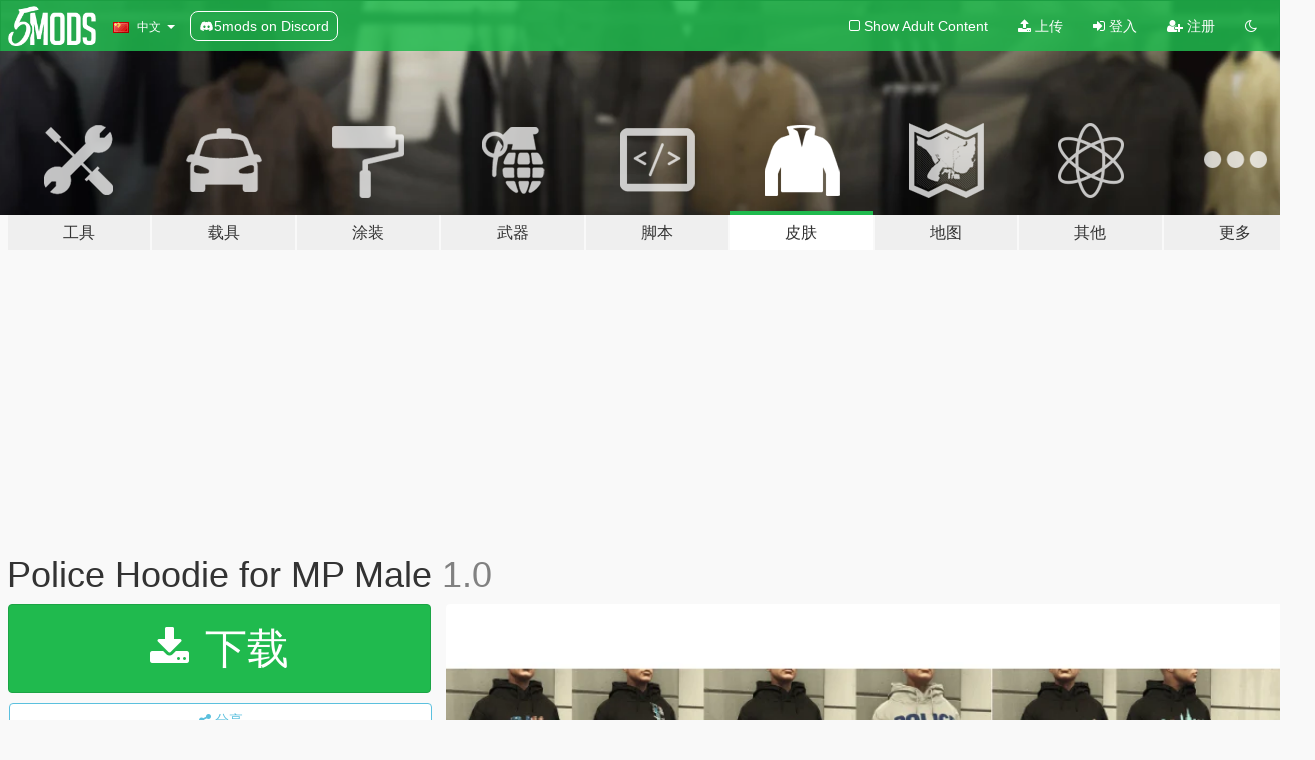

--- FILE ---
content_type: text/html; charset=utf-8
request_url: https://zh.gta5-mods.com/player/police-hoodie
body_size: 13795
content:

<!DOCTYPE html>
<html lang="zh-CN" dir="ltr">
<head>
	<title>
		Police Hoodie for MP Male - GTA5-Mods.com
	</title>

		<script
		  async
		  src="https://hb.vntsm.com/v4/live/vms/sites/gta5-mods.com/index.js"
        ></script>

        <script>
          self.__VM = self.__VM || [];
          self.__VM.push(function (admanager, scope) {
            scope.Config.buildPlacement((configBuilder) => {
              configBuilder.add("billboard");
              configBuilder.addDefaultOrUnique("mobile_mpu").setBreakPoint("mobile")
            }).display("top-ad");

            scope.Config.buildPlacement((configBuilder) => {
              configBuilder.add("leaderboard");
              configBuilder.addDefaultOrUnique("mobile_mpu").setBreakPoint("mobile")
            }).display("central-ad");

            scope.Config.buildPlacement((configBuilder) => {
              configBuilder.add("mpu");
              configBuilder.addDefaultOrUnique("mobile_mpu").setBreakPoint("mobile")
            }).display("side-ad");

            scope.Config.buildPlacement((configBuilder) => {
              configBuilder.add("leaderboard");
              configBuilder.addDefaultOrUnique("mpu").setBreakPoint({ mediaQuery: "max-width:1200px" })
            }).display("central-ad-2");

            scope.Config.buildPlacement((configBuilder) => {
              configBuilder.add("leaderboard");
              configBuilder.addDefaultOrUnique("mobile_mpu").setBreakPoint("mobile")
            }).display("bottom-ad");

            scope.Config.buildPlacement((configBuilder) => {
              configBuilder.add("desktop_takeover");
              configBuilder.addDefaultOrUnique("mobile_takeover").setBreakPoint("mobile")
            }).display("takeover-ad");

            scope.Config.get('mpu').display('download-ad-1');
          });
        </script>

	<meta charset="utf-8">
	<meta name="viewport" content="width=320, initial-scale=1.0, maximum-scale=1.0">
	<meta http-equiv="X-UA-Compatible" content="IE=edge">
	<meta name="msapplication-config" content="none">
	<meta name="theme-color" content="#20ba4e">
	<meta name="msapplication-navbutton-color" content="#20ba4e">
	<meta name="apple-mobile-web-app-capable" content="yes">
	<meta name="apple-mobile-web-app-status-bar-style" content="#20ba4e">
	<meta name="csrf-param" content="authenticity_token" />
<meta name="csrf-token" content="rUHVMa6eZR4F0qF3SOVNXaYcgJjaM8M1DwYMaseiZ3U2OmhGjkxB8+c6UOjwNO1iYzbD2+4AV/65daVnFqUHZg==" />
	    <!--suppress ALL -->

    <meta property="og:url" content="https://zh.gta5-mods.com/player/police-hoodie">
    <meta property="og:title" content="Police Hoodie for MP Male">
    <meta property="og:description" content="Fivem Ready.  https://www.gta5-mods.com/users/sixtentinayt  For SINGLEPLAYER: replace with :mp_m_freemode_01_mp_m_vinewood_jbib_015   If you want new clothes for your server, you can join my discord server. All clothes retextured. Fivem Sixtentinayt&#39;s Clothes Discord:discord.gg/Pzwum7H">
    <meta property="og:site_name" content="GTA5-Mods.com">
    <meta property="og:image" content="https://img.gta5-mods.com/q75/images/police-hoodie/962cc1-png2.png">

    <meta name="twitter:card" content="summary_large_image">
    <meta name="twitter:site" content="@5mods">
    <meta name="twitter:title" content="Police Hoodie for MP Male">
    <meta name="twitter:description" content="Fivem Ready.  https://www.gta5-mods.com/users/sixtentinayt  For SINGLEPLAYER: replace with :mp_m_freemode_01_mp_m_vinewood_jbib_015   If you want new clothes for your server, you can join my discord server. All clothes retextured. Fivem Sixtentinayt&#39;s Clothes Discord:discord.gg/Pzwum7H">
    <meta name="twitter:image" content="https://img.gta5-mods.com/q75/images/police-hoodie/962cc1-png2.png">


	<link rel="shortcut icon" type="image/x-icon" href="https://images.gta5-mods.com/icons/favicon.png">
	<link rel="stylesheet" media="screen" href="/assets/application-7e510725ebc5c55e88a9fd87c027a2aa9e20126744fbac89762e0fd54819c399.css" />
	    <link rel="alternate" hreflang="id" href="https://id.gta5-mods.com/player/police-hoodie">
    <link rel="alternate" hreflang="ms" href="https://ms.gta5-mods.com/player/police-hoodie">
    <link rel="alternate" hreflang="bg" href="https://bg.gta5-mods.com/player/police-hoodie">
    <link rel="alternate" hreflang="ca" href="https://ca.gta5-mods.com/player/police-hoodie">
    <link rel="alternate" hreflang="cs" href="https://cs.gta5-mods.com/player/police-hoodie">
    <link rel="alternate" hreflang="da" href="https://da.gta5-mods.com/player/police-hoodie">
    <link rel="alternate" hreflang="de" href="https://de.gta5-mods.com/player/police-hoodie">
    <link rel="alternate" hreflang="el" href="https://el.gta5-mods.com/player/police-hoodie">
    <link rel="alternate" hreflang="en" href="https://www.gta5-mods.com/player/police-hoodie">
    <link rel="alternate" hreflang="es" href="https://es.gta5-mods.com/player/police-hoodie">
    <link rel="alternate" hreflang="fr" href="https://fr.gta5-mods.com/player/police-hoodie">
    <link rel="alternate" hreflang="gl" href="https://gl.gta5-mods.com/player/police-hoodie">
    <link rel="alternate" hreflang="ko" href="https://ko.gta5-mods.com/player/police-hoodie">
    <link rel="alternate" hreflang="hi" href="https://hi.gta5-mods.com/player/police-hoodie">
    <link rel="alternate" hreflang="it" href="https://it.gta5-mods.com/player/police-hoodie">
    <link rel="alternate" hreflang="hu" href="https://hu.gta5-mods.com/player/police-hoodie">
    <link rel="alternate" hreflang="mk" href="https://mk.gta5-mods.com/player/police-hoodie">
    <link rel="alternate" hreflang="nl" href="https://nl.gta5-mods.com/player/police-hoodie">
    <link rel="alternate" hreflang="nb" href="https://no.gta5-mods.com/player/police-hoodie">
    <link rel="alternate" hreflang="pl" href="https://pl.gta5-mods.com/player/police-hoodie">
    <link rel="alternate" hreflang="pt-BR" href="https://pt.gta5-mods.com/player/police-hoodie">
    <link rel="alternate" hreflang="ro" href="https://ro.gta5-mods.com/player/police-hoodie">
    <link rel="alternate" hreflang="ru" href="https://ru.gta5-mods.com/player/police-hoodie">
    <link rel="alternate" hreflang="sl" href="https://sl.gta5-mods.com/player/police-hoodie">
    <link rel="alternate" hreflang="fi" href="https://fi.gta5-mods.com/player/police-hoodie">
    <link rel="alternate" hreflang="sv" href="https://sv.gta5-mods.com/player/police-hoodie">
    <link rel="alternate" hreflang="vi" href="https://vi.gta5-mods.com/player/police-hoodie">
    <link rel="alternate" hreflang="tr" href="https://tr.gta5-mods.com/player/police-hoodie">
    <link rel="alternate" hreflang="uk" href="https://uk.gta5-mods.com/player/police-hoodie">
    <link rel="alternate" hreflang="zh-CN" href="https://zh.gta5-mods.com/player/police-hoodie">

  <script src="/javascripts/ads.js"></script>

		<!-- Nexus Google Tag Manager -->
		<script nonce="true">
//<![CDATA[
				window.dataLayer = window.dataLayer || [];

						window.dataLayer.push({
								login_status: 'Guest',
								user_id: undefined,
								gta5mods_id: undefined,
						});

//]]>
</script>
		<script nonce="true">
//<![CDATA[
				(function(w,d,s,l,i){w[l]=w[l]||[];w[l].push({'gtm.start':
				new Date().getTime(),event:'gtm.js'});var f=d.getElementsByTagName(s)[0],
				j=d.createElement(s),dl=l!='dataLayer'?'&l='+l:'';j.async=true;j.src=
				'https://www.googletagmanager.com/gtm.js?id='+i+dl;f.parentNode.insertBefore(j,f);
				})(window,document,'script','dataLayer','GTM-KCVF2WQ');

//]]>
</script>		<!-- End Nexus Google Tag Manager -->
</head>
<body class=" zh-CN">
	<!-- Google Tag Manager (noscript) -->
	<noscript><iframe src="https://www.googletagmanager.com/ns.html?id=GTM-KCVF2WQ"
										height="0" width="0" style="display:none;visibility:hidden"></iframe></noscript>
	<!-- End Google Tag Manager (noscript) -->

<div id="page-cover"></div>
<div id="page-loading">
	<span class="graphic"></span>
	<span class="message">载入中...</span>
</div>

<div id="page-cover"></div>

<nav id="main-nav" class="navbar navbar-default">
  <div class="container">
    <div class="navbar-header">
      <a class="navbar-brand" href="/"></a>

      <ul class="nav navbar-nav">
        <li id="language-dropdown" class="dropdown">
          <a href="#language" class="dropdown-toggle" data-toggle="dropdown">
            <span class="famfamfam-flag-cn icon"></span>&nbsp;
            <span class="language-name">中文</span>
            <span class="caret"></span>
          </a>

          <ul class="dropdown-menu dropdown-menu-with-footer">
                <li>
                  <a href="https://id.gta5-mods.com/player/police-hoodie">
                    <span class="famfamfam-flag-id"></span>
                    <span class="language-name">Bahasa Indonesia</span>
                  </a>
                </li>
                <li>
                  <a href="https://ms.gta5-mods.com/player/police-hoodie">
                    <span class="famfamfam-flag-my"></span>
                    <span class="language-name">Bahasa Melayu</span>
                  </a>
                </li>
                <li>
                  <a href="https://bg.gta5-mods.com/player/police-hoodie">
                    <span class="famfamfam-flag-bg"></span>
                    <span class="language-name">Български</span>
                  </a>
                </li>
                <li>
                  <a href="https://ca.gta5-mods.com/player/police-hoodie">
                    <span class="famfamfam-flag-catalonia"></span>
                    <span class="language-name">Català</span>
                  </a>
                </li>
                <li>
                  <a href="https://cs.gta5-mods.com/player/police-hoodie">
                    <span class="famfamfam-flag-cz"></span>
                    <span class="language-name">Čeština</span>
                  </a>
                </li>
                <li>
                  <a href="https://da.gta5-mods.com/player/police-hoodie">
                    <span class="famfamfam-flag-dk"></span>
                    <span class="language-name">Dansk</span>
                  </a>
                </li>
                <li>
                  <a href="https://de.gta5-mods.com/player/police-hoodie">
                    <span class="famfamfam-flag-de"></span>
                    <span class="language-name">Deutsch</span>
                  </a>
                </li>
                <li>
                  <a href="https://el.gta5-mods.com/player/police-hoodie">
                    <span class="famfamfam-flag-gr"></span>
                    <span class="language-name">Ελληνικά</span>
                  </a>
                </li>
                <li>
                  <a href="https://www.gta5-mods.com/player/police-hoodie">
                    <span class="famfamfam-flag-gb"></span>
                    <span class="language-name">English</span>
                  </a>
                </li>
                <li>
                  <a href="https://es.gta5-mods.com/player/police-hoodie">
                    <span class="famfamfam-flag-es"></span>
                    <span class="language-name">Español</span>
                  </a>
                </li>
                <li>
                  <a href="https://fr.gta5-mods.com/player/police-hoodie">
                    <span class="famfamfam-flag-fr"></span>
                    <span class="language-name">Français</span>
                  </a>
                </li>
                <li>
                  <a href="https://gl.gta5-mods.com/player/police-hoodie">
                    <span class="famfamfam-flag-es-gl"></span>
                    <span class="language-name">Galego</span>
                  </a>
                </li>
                <li>
                  <a href="https://ko.gta5-mods.com/player/police-hoodie">
                    <span class="famfamfam-flag-kr"></span>
                    <span class="language-name">한국어</span>
                  </a>
                </li>
                <li>
                  <a href="https://hi.gta5-mods.com/player/police-hoodie">
                    <span class="famfamfam-flag-in"></span>
                    <span class="language-name">हिन्दी</span>
                  </a>
                </li>
                <li>
                  <a href="https://it.gta5-mods.com/player/police-hoodie">
                    <span class="famfamfam-flag-it"></span>
                    <span class="language-name">Italiano</span>
                  </a>
                </li>
                <li>
                  <a href="https://hu.gta5-mods.com/player/police-hoodie">
                    <span class="famfamfam-flag-hu"></span>
                    <span class="language-name">Magyar</span>
                  </a>
                </li>
                <li>
                  <a href="https://mk.gta5-mods.com/player/police-hoodie">
                    <span class="famfamfam-flag-mk"></span>
                    <span class="language-name">Македонски</span>
                  </a>
                </li>
                <li>
                  <a href="https://nl.gta5-mods.com/player/police-hoodie">
                    <span class="famfamfam-flag-nl"></span>
                    <span class="language-name">Nederlands</span>
                  </a>
                </li>
                <li>
                  <a href="https://no.gta5-mods.com/player/police-hoodie">
                    <span class="famfamfam-flag-no"></span>
                    <span class="language-name">Norsk</span>
                  </a>
                </li>
                <li>
                  <a href="https://pl.gta5-mods.com/player/police-hoodie">
                    <span class="famfamfam-flag-pl"></span>
                    <span class="language-name">Polski</span>
                  </a>
                </li>
                <li>
                  <a href="https://pt.gta5-mods.com/player/police-hoodie">
                    <span class="famfamfam-flag-br"></span>
                    <span class="language-name">Português do Brasil</span>
                  </a>
                </li>
                <li>
                  <a href="https://ro.gta5-mods.com/player/police-hoodie">
                    <span class="famfamfam-flag-ro"></span>
                    <span class="language-name">Română</span>
                  </a>
                </li>
                <li>
                  <a href="https://ru.gta5-mods.com/player/police-hoodie">
                    <span class="famfamfam-flag-ru"></span>
                    <span class="language-name">Русский</span>
                  </a>
                </li>
                <li>
                  <a href="https://sl.gta5-mods.com/player/police-hoodie">
                    <span class="famfamfam-flag-si"></span>
                    <span class="language-name">Slovenščina</span>
                  </a>
                </li>
                <li>
                  <a href="https://fi.gta5-mods.com/player/police-hoodie">
                    <span class="famfamfam-flag-fi"></span>
                    <span class="language-name">Suomi</span>
                  </a>
                </li>
                <li>
                  <a href="https://sv.gta5-mods.com/player/police-hoodie">
                    <span class="famfamfam-flag-se"></span>
                    <span class="language-name">Svenska</span>
                  </a>
                </li>
                <li>
                  <a href="https://vi.gta5-mods.com/player/police-hoodie">
                    <span class="famfamfam-flag-vn"></span>
                    <span class="language-name">Tiếng Việt</span>
                  </a>
                </li>
                <li>
                  <a href="https://tr.gta5-mods.com/player/police-hoodie">
                    <span class="famfamfam-flag-tr"></span>
                    <span class="language-name">Türkçe</span>
                  </a>
                </li>
                <li>
                  <a href="https://uk.gta5-mods.com/player/police-hoodie">
                    <span class="famfamfam-flag-ua"></span>
                    <span class="language-name">Українська</span>
                  </a>
                </li>
                <li>
                  <a href="https://zh.gta5-mods.com/player/police-hoodie">
                    <span class="famfamfam-flag-cn"></span>
                    <span class="language-name">中文</span>
                  </a>
                </li>
          </ul>
        </li>
        <li class="discord-link">
          <a href="https://discord.gg/2PR7aMzD4U" target="_blank" rel="noreferrer">
            <img src="https://images.gta5-mods.com/site/discord-header.svg" height="15px" alt="">
            <span>5mods on Discord</span>
          </a>
        </li>
      </ul>
    </div>

    <ul class="nav navbar-nav navbar-right">
        <li>
          <a href="/adult_filter" title="Light mode">
              <span class="fa fa-square-o"></span>
            <span>Show Adult <span class="adult-filter__content-text">Content</span></span>
          </a>
        </li>
      <li class="hidden-xs">
        <a href="/upload">
          <span class="icon fa fa-upload"></span>
          上传
        </a>
      </li>

        <li>
          <a href="/login?r=/player/police-hoodie">
            <span class="icon fa fa-sign-in"></span>
            <span class="login-text">登入</span>
          </a>
        </li>

        <li class="hidden-xs">
          <a href="/register?r=/player/police-hoodie">
            <span class="icon fa fa-user-plus"></span>
            注册
          </a>
        </li>

        <li>
            <a href="/dark_mode" title="Dark mode">
              <span class="fa fa-moon-o"></span>
            </a>
        </li>

      <li id="search-dropdown">
        <a href="#search" class="dropdown-toggle" data-toggle="dropdown">
          <span class="fa fa-search"></span>
        </a>

        <div class="dropdown-menu">
          <div class="form-inline">
            <div class="form-group">
              <div class="input-group">
                <div class="input-group-addon"><span  class="fa fa-search"></span></div>
                <input type="text" class="form-control" placeholder="搜索GTA5模组...">
              </div>
            </div>
            <button type="submit" class="btn btn-primary">
              搜索
            </button>
          </div>
        </div>
      </li>
    </ul>
  </div>
</nav>

<div id="banner" class="player">
  <div class="container hidden-xs">
    <div id="intro">
      <h1 class="styled">欢迎来到GTA5模组网 GTA5-Mods.com</h1>
      <p>选择以下类别之一开始浏览最新的侠盗猎车手V PC模组：</p>
    </div>
  </div>

  <div class="container">
    <ul id="navigation" class="clearfix zh-CN">
        <li class="tools ">
          <a href="/tools">
            <span class="icon-category"></span>
            <span class="label-border"></span>
            <span class="label-category lg-large md-large sm-large xs-large xxs-large">
              <span>工具</span>
            </span>
          </a>
        </li>
        <li class="vehicles ">
          <a href="/vehicles">
            <span class="icon-category"></span>
            <span class="label-border"></span>
            <span class="label-category lg-large md-large sm-large xs-large xxs-large">
              <span>载具</span>
            </span>
          </a>
        </li>
        <li class="paintjobs ">
          <a href="/paintjobs">
            <span class="icon-category"></span>
            <span class="label-border"></span>
            <span class="label-category lg-large md-large sm-large xs-large xxs-large">
              <span>涂装</span>
            </span>
          </a>
        </li>
        <li class="weapons ">
          <a href="/weapons">
            <span class="icon-category"></span>
            <span class="label-border"></span>
            <span class="label-category lg-large md-large sm-large xs-large xxs-large">
              <span>武器</span>
            </span>
          </a>
        </li>
        <li class="scripts ">
          <a href="/scripts">
            <span class="icon-category"></span>
            <span class="label-border"></span>
            <span class="label-category lg-large md-large sm-large xs-large xxs-large">
              <span>脚本</span>
            </span>
          </a>
        </li>
        <li class="player active">
          <a href="/player">
            <span class="icon-category"></span>
            <span class="label-border"></span>
            <span class="label-category lg-large md-large sm-large xs-large xxs-large">
              <span>皮肤</span>
            </span>
          </a>
        </li>
        <li class="maps ">
          <a href="/maps">
            <span class="icon-category"></span>
            <span class="label-border"></span>
            <span class="label-category lg-large md-large sm-large xs-large xxs-large">
              <span>地图</span>
            </span>
          </a>
        </li>
        <li class="misc ">
          <a href="/misc">
            <span class="icon-category"></span>
            <span class="label-border"></span>
            <span class="label-category lg-large md-large sm-large xs-large xxs-large">
              <span>其他</span>
            </span>
          </a>
        </li>
      <li id="more-dropdown" class="more dropdown">
        <a href="#more" class="dropdown-toggle" data-toggle="dropdown">
          <span class="icon-category"></span>
          <span class="label-border"></span>
          <span class="label-category lg-large md-large sm-large xs-large xxs-large">
            <span>更多</span>
          </span>
        </a>

        <ul class="dropdown-menu pull-right">
          <li>
            <a href="http://www.gta5cheats.com" target="_blank">
              <span class="fa fa-external-link"></span>
              GTA 5 Cheats
            </a>
          </li>
        </ul>
      </li>
    </ul>
  </div>
</div>

<div id="content">
  


<div id="file" class="container" data-user-file-id="228625">
  <div class="clearfix">
      <div id="top-ad" class="ad-container"></div>

    <h1>
      
      Police Hoodie for MP Male
      <span class="version">1.0</span>

    </h1>
  </div>


    <div id="file-container" class="row">
      <div class="col-sm-5 col-lg-4">

          <a href="/player/police-hoodie/download/150542" class="btn btn-primary btn-download" >
            <span class="fa fa-download"></span>
            下载
          </a>

        <div class="file-actions">

          <div class="row">
            <div class="col-xs-12 share-container">
              <div id="share-list">
                <ul>
                  <li>
                    <a href="#share-facebook" class="facebook" title="分享到脸书">
                      <span class="fa fa-facebook"></span>
                    </a>
                  </li>
                  <li>
                    <a href="#share-twitter" class="twitter" title="分享到推特" data-text="Police Hoodie for MP Male">
                      <span class="fa fa-twitter"></span>
                    </a>
                  </li>
                  <li>
                    <a href="#share-vk" class="vk" title="分享到VKontakte">
                      <span class="fa fa-vk"></span>
                    </a>
                  </li>
                </ul>
              </div>

              <button class="btn btn-o-info btn-block">
                <span class="fa fa-share-alt "></span>
                <span>分享</span>
              </button>
            </div>

          </div>
        </div>
        <div class="panel panel-default">
          <div class="panel-body">
            <div class="user-panel row">
              <div class="col-xs-3">
                <a href="/users/sixtentinayt">
                  <img class="img-responsive" src="https://img.gta5-mods.com/q75-w100-h100-cfill/avatars/814413/b5150b-logo_png-03.png" alt="B5150b logo png 03" />
                </a>
              </div>
              <div class="col-xs-9">
                <a class="username" href="/users/sixtentinayt">sixtentinayt</a>
                  <br/>
                  <div class="user-social">
                    <a title="Homepage" target="_blank" href="https://sixtentinaytclothing.tebex.io/"><span class="fa fa-home"></span></a>





<a title="YouTube" target="_blank" href="https://www.youtube.com/user/sixtentinayt"><span class="fa fa-youtube"></span></a>
<a title="Twitch" target="_blank" href="http://www.twitch.tv/sixtentinayt"><span class="fa fa-twitch"></span></a>



<a title="Discord Server" target="_blank" href="https://discord.gg/Pzwum7H"><span class="fa fa-discord size-30"></span></a>

                  </div>

                  <div class="g-ytsubscribe" data-channel="sixtentinayt" data-channelid="null" data-layout="default" data-count="default"></div>

                    <div class="button-donate">
                      
<div class="paypal-button-widget">
  <form method="post" action="https://www.paypal.com/cgi-bin/webscr" target="_blank">
    <input type="hidden" name="item_name" value="Donation for Police Hoodie for MP Male [GTA5-Mods.com]">
    <input type="hidden" name="lc" value="zh-CN_CN">
    <input type="hidden" name="no_shipping" value="1">
    <input type="hidden" name="cmd" value="_donations">
    <input type="hidden" name="business" value="efesekerau@gmail.com">
    <input type="hidden" name="bn" value="JavaScriptButtons_donate">
    <input type="hidden" name="notify_url" value="https://www.gta5-mods.com/ipn">
    <input type="hidden" name="custom" value="[814413, -1, 228625]">
    <button class="paypal-button paypal-style-primary paypal-size-small" type="submit" dir="ltr">
        <span class="paypal-button-logo">
          <img src="[data-uri]">
        </span><span class="paypal-button-content" dir="auto">
          使用<img alt="PayPal" src="[data-uri]" />捐赠
        </span>
    </button>
  </form>
</div>
                    </div>

                    <div class="button-donate">
                      <a href="https://www.patreon.com/sixtentinayt" class="paypal-button patreon-button paypal-style-primary paypal-size-small" target="_blank" dir="ltr">
  <span class="paypal-button-content" dir="auto">
    在<img alt="Patreon" src="https://images.gta5-mods.com/icons/patreon-logo.png" />支持我
  </span>
</a>
                    </div>
              </div>
            </div>
          </div>
        </div>

          <div class="panel panel-default hidden-xs">
            <div class="panel-body">
  <h3 class="mt-0">
    <i class="fa fa-list-alt"></i>
    <span class="translation_missing" title="translation missing: zh-CN.user_file.all_versions">All Versions</span>
  </h3>
      <div class="well pull-left file-version-container ">
        <div class="pull-left">
          <i class="fa fa-file"></i>&nbsp;1.0 <span>(current)</span>
          <p>
            <span class="num-downloads">1,223次下载 <span class="file-size">, 2.2 MB</span></span>
            <br/><span class="num-downloads">2023年2月26日</span>
          </p>
        </div>
        <div class="pull-right" >
                  <a target="_blank" href="https://www.virustotal.com/gui/file/02bb409b39e0ddc08e8936a2898ff812fe6ffd3165534ee71dec5f1f208d9265/detection/f-02bb409b39e0ddc08e8936a2898ff812fe6ffd3165534ee71dec5f1f208d9265-1677451359"><i data-container="body" data-trigger="hover" data-toggle="popover" data-placement="top" data-html="true" data-title="<b class='color-success'>This file is safe <i class='fa fa-check-circle-o'></i></b>" data-content="<i>This file has been scanned for viruses and is safe to download.</i>" class="fa fa-shield vt-version"></i></a>

              <a target="_blank" href="/player/police-hoodie/download/150542"><i class="fa fa-download download-version"></i></a>
        </div>
      </div>
</div>
          </div>

          <div id="side-ad" class="ad-container"></div>

        <div class="file-list">
            <div class="col-xs-12 hidden-xs">
              <h4>More mods by <a class="username" href="/users/sixtentinayt">sixtentinayt</a>:</h4>
                
<div class="file-list-obj">
  <a href="/player/vagos-jacket-for-mp-male-3-6" title="Vagos Jacket for MP Male (3/6)" class="preview empty">

    <img title="Vagos Jacket for MP Male (3/6)" class="img-responsive" alt="Vagos Jacket for MP Male (3/6)" src="https://img.gta5-mods.com/q75-w500-h333-cfill/images/vagos-jacket-for-mp-male-3-6/f538ff-p1.png" />

      <ul class="categories">
            <li>服装</li>
            <li>外套</li>
      </ul>

      <div class="stats">
        <div>
        </div>
        <div>
          <span title="2,559次下载">
            <span class="fa fa-download"></span> 2,559
          </span>
          <span class="stats-likes" title="19次赞">
            <span class="fa fa-thumbs-up"></span> 19
          </span>
        </div>
      </div>

  </a>
  <div class="details">
    <div class="top">
      <div class="name">
        <a href="/player/vagos-jacket-for-mp-male-3-6" title="Vagos Jacket for MP Male (3/6)">
          <span dir="ltr">Vagos Jacket for MP Male (3/6)</span>
        </a>
      </div>
        <div class="version" dir="ltr" title="1.0">1.0</div>
    </div>
    <div class="bottom">
      <span class="bottom-by">By</span> <a href="/users/sixtentinayt" title="sixtentinayt">sixtentinayt</a>
    </div>
  </div>
</div>
                
<div class="file-list-obj">
  <a href="/player/families-male-jacket-fivem-sp" title="Families Jacket for MP Male (1/6)" class="preview empty">

    <img title="Families Jacket for MP Male (1/6)" class="img-responsive" alt="Families Jacket for MP Male (1/6)" src="https://img.gta5-mods.com/q75-w500-h333-cfill/images/families-male-jacket-fivem-sp/856c43-p1.jpg" />

      <ul class="categories">
            <li>服装</li>
            <li>Los Santos</li>
      </ul>

      <div class="stats">
        <div>
            <span title="4.33 star rating">
              <span class="fa fa-star"></span> 4.33
            </span>
        </div>
        <div>
          <span title="2,663次下载">
            <span class="fa fa-download"></span> 2,663
          </span>
          <span class="stats-likes" title="34次赞">
            <span class="fa fa-thumbs-up"></span> 34
          </span>
        </div>
      </div>

  </a>
  <div class="details">
    <div class="top">
      <div class="name">
        <a href="/player/families-male-jacket-fivem-sp" title="Families Jacket for MP Male (1/6)">
          <span dir="ltr">Families Jacket for MP Male (1/6)</span>
        </a>
      </div>
        <div class="version" dir="ltr" title="1.0">1.0</div>
    </div>
    <div class="bottom">
      <span class="bottom-by">By</span> <a href="/users/sixtentinayt" title="sixtentinayt">sixtentinayt</a>
    </div>
  </div>
</div>
                
<div class="file-list-obj">
  <a href="/player/interpol-police-ped-fivem-add-on" title="Interpol Agent Ped (Fivem / Add-on)" class="preview empty">

    <img title="Interpol Agent Ped (Fivem / Add-on)" class="img-responsive" alt="Interpol Agent Ped (Fivem / Add-on)" src="https://img.gta5-mods.com/q75-w500-h333-cfill/images/interpol-police-ped-fivem-add-on/d49d6a-31.png" />

      <ul class="categories">
            <li>Add-On</li>
      </ul>

      <div class="stats">
        <div>
            <span title="5.0 star rating">
              <span class="fa fa-star"></span> 5.0
            </span>
        </div>
        <div>
          <span title="1,914次下载">
            <span class="fa fa-download"></span> 1,914
          </span>
          <span class="stats-likes" title="33次赞">
            <span class="fa fa-thumbs-up"></span> 33
          </span>
        </div>
      </div>

  </a>
  <div class="details">
    <div class="top">
      <div class="name">
        <a href="/player/interpol-police-ped-fivem-add-on" title="Interpol Agent Ped (Fivem / Add-on)">
          <span dir="ltr">Interpol Agent Ped (Fivem / Add-on)</span>
        </a>
      </div>
        <div class="version" dir="ltr" title="0.1">0.1</div>
    </div>
    <div class="bottom">
      <span class="bottom-by">By</span> <a href="/users/sixtentinayt" title="sixtentinayt">sixtentinayt</a>
    </div>
  </div>
</div>
                
<div class="file-list-obj">
  <a href="/player/ballas-jacket-for-mp-male-2-6" title="Ballas Jacket for MP Male (2/6)" class="preview empty">

    <img title="Ballas Jacket for MP Male (2/6)" class="img-responsive" alt="Ballas Jacket for MP Male (2/6)" src="https://img.gta5-mods.com/q75-w500-h333-cfill/images/ballas-jacket-for-mp-male-2-6/c119d2-P1.jpg" />

      <ul class="categories">
            <li>服装</li>
            <li>外套</li>
      </ul>

      <div class="stats">
        <div>
        </div>
        <div>
          <span title="2,248次下载">
            <span class="fa fa-download"></span> 2,248
          </span>
          <span class="stats-likes" title="18次赞">
            <span class="fa fa-thumbs-up"></span> 18
          </span>
        </div>
      </div>

  </a>
  <div class="details">
    <div class="top">
      <div class="name">
        <a href="/player/ballas-jacket-for-mp-male-2-6" title="Ballas Jacket for MP Male (2/6)">
          <span dir="ltr">Ballas Jacket for MP Male (2/6)</span>
        </a>
      </div>
        <div class="version" dir="ltr" title="1.0 ">1.0 </div>
    </div>
    <div class="bottom">
      <span class="bottom-by">By</span> <a href="/users/sixtentinayt" title="sixtentinayt">sixtentinayt</a>
    </div>
  </div>
</div>
                
<div class="file-list-obj">
  <a href="/player/psg-messi-jersey-sp-fivem-f6cee02a-19ff-46e9-9211-c9e65268dc96" title="PSG MESSI JERSEY [SP / FiveM]" class="preview empty">

    <img title="PSG MESSI JERSEY [SP / FiveM]" class="img-responsive" alt="PSG MESSI JERSEY [SP / FiveM]" src="https://img.gta5-mods.com/q75-w500-h333-cfill/images/psg-messi-jersey-sp-fivem-f6cee02a-19ff-46e9-9211-c9e65268dc96/33aed3-foto.png" />

      <ul class="categories">
            <li>服装</li>
            <li>球衣</li>
      </ul>

      <div class="stats">
        <div>
            <span title="5.0 star rating">
              <span class="fa fa-star"></span> 5.0
            </span>
        </div>
        <div>
          <span title="3,059次下载">
            <span class="fa fa-download"></span> 3,059
          </span>
          <span class="stats-likes" title="14次赞">
            <span class="fa fa-thumbs-up"></span> 14
          </span>
        </div>
      </div>

  </a>
  <div class="details">
    <div class="top">
      <div class="name">
        <a href="/player/psg-messi-jersey-sp-fivem-f6cee02a-19ff-46e9-9211-c9e65268dc96" title="PSG MESSI JERSEY [SP / FiveM]">
          <span dir="ltr">PSG MESSI JERSEY [SP / FiveM]</span>
        </a>
      </div>
        <div class="version" dir="ltr" title="1.0">1.0</div>
    </div>
    <div class="bottom">
      <span class="bottom-by">By</span> <a href="/users/sixtentinayt" title="sixtentinayt">sixtentinayt</a>
    </div>
  </div>
</div>
            </div>

        </div>
      </div>

      <div class="col-sm-7 col-lg-8">
          <div id="file-media">
            <!-- Cover Media -->
            <div class="text-center">

                <a target="_blank" class="thumbnail mfp-image cover-media" title="Police Hoodie for MP Male" href="https://img.gta5-mods.com/q95/images/police-hoodie/962cc1-png2.png"><img class="img-responsive" src="https://img.gta5-mods.com/q85-w800/images/police-hoodie/962cc1-png2.png" alt="962cc1 png2" /></a>
            </div>

            <!-- Remaining Media -->
              <div class="media-thumbnails row">
                    <div class="col-xs-4 col-md-2">
                      <a target="_blank" class="thumbnail mfp-image" title="Police Hoodie for MP Male" href="https://img.gta5-mods.com/q95/images/police-hoodie/709730-1.png"><img class="img-responsive" src="https://img.gta5-mods.com/q75-w350-h233-cfill/images/police-hoodie/709730-1.png" alt="709730 1" /></a>
                    </div>
                    <div class="col-xs-4 col-md-2">
                      <a target="_blank" class="thumbnail mfp-image" title="Police Hoodie for MP Male" href="https://img.gta5-mods.com/q95/images/police-hoodie/709730-2.png"><img class="img-responsive" src="https://img.gta5-mods.com/q75-w350-h233-cfill/images/police-hoodie/709730-2.png" alt="709730 2" /></a>
                    </div>

              </div>

          </div>

        <h3 class="clearfix" dir="auto">
          <div class="pull-left file-stats">
            <i class="fa fa-cloud-download pull-left download-icon"></i>
            <div class="file-stat file-downloads pull-left">
              <span class="num-downloads">1,223</span>
              <label>下载</label>
            </div>
            <i class="fa fa-thumbs-o-up pull-left like-icon"></i>
            <div class="file-stat file-likes pull-left">
              <span class="num-likes">14</span>
              <label>赞</label>
            </div>
          </div>

        </h3>
        <div id="featured-comment">
          <ul class="media-list pinned-comments">
            
          </ul>
        </div>
        <div class="visible-xs-block">
          <div class="panel panel-default">
            <div class="panel-body">
              <div class="file-description">
                      <span class="description-body description-collapsed" dir="auto">
                        Fivem Ready.<br/><br/>https://www.gta5-mods.com/users/sixtentinayt<br/><br/>For SINGLEPLAYER: replace with :mp_m_freemode_01_mp_m_vinewood_jbib_015 <br/><br/>If you want new clothes for your server, you can join my discord server. All clothes retextured.<br/>Fivem Sixtentinayt's Clothes Discord:discord.gg/Pzwum7H
                        <div class="read-more-button-container">
                          <div class="read-more-gradient"></div>
                          <div class="read-more-button">Show Full Description</div>
                        </div>
                      </span>
              </div>
                <div id=tag-list>
                    <div>
                      <a href="/all/tags/clothing/most-downloaded">
                            <span class="label label-default">
                              <span class="fa fa-tag"></span>
                              服装
                            </span>
                      </a>
                    </div>
                </div>


              <div id="file-dates">

                <br/>
                <small title="2023年2月26日 星期日 22:42:10 UTC">
                  <strong>首次上传时间：</strong>
                  2023年2月26日
                  
                </small>

                  <br/>
                  <small title="2023年2月27日 星期一 01:50:16 UTC">
                    <strong>最后更新时间：</strong>
                    2023年2月27日
                  </small>

                  <br/>
                  <small title="2026年1月23日 星期五 02:47:42 UTC">
                    <strong>最后下载：</strong>
                    2小时前
                  </small>
              </div>
            </div>
          </div>

          <div class="panel panel-default visible-xs-block">
            <div class="panel-body">
  <h3 class="mt-0">
    <i class="fa fa-list-alt"></i>
    <span class="translation_missing" title="translation missing: zh-CN.user_file.all_versions">All Versions</span>
  </h3>
      <div class="well pull-left file-version-container ">
        <div class="pull-left">
          <i class="fa fa-file"></i>&nbsp;1.0 <span>(current)</span>
          <p>
            <span class="num-downloads">1,223次下载 <span class="file-size">, 2.2 MB</span></span>
            <br/><span class="num-downloads">2023年2月26日</span>
          </p>
        </div>
        <div class="pull-right" >
                  <a target="_blank" href="https://www.virustotal.com/gui/file/02bb409b39e0ddc08e8936a2898ff812fe6ffd3165534ee71dec5f1f208d9265/detection/f-02bb409b39e0ddc08e8936a2898ff812fe6ffd3165534ee71dec5f1f208d9265-1677451359"><i data-container="body" data-trigger="hover" data-toggle="popover" data-placement="top" data-html="true" data-title="<b class='color-success'>This file is safe <i class='fa fa-check-circle-o'></i></b>" data-content="<i>This file has been scanned for viruses and is safe to download.</i>" class="fa fa-shield vt-version"></i></a>

              <a target="_blank" href="/player/police-hoodie/download/150542"><i class="fa fa-download download-version"></i></a>
        </div>
      </div>
</div>
          </div>

          <h3 class="clearfix comments-stats" dir="auto">
              <span class="pull-left">
                  <span class="num-comments" data-count="0">0个评论</span>
              </span>
          </h3>
          <div id="comments_mobile"></div>

          <div class="file-list">
              <div class="col-xs-12">
                <h4>More mods by <a class="username" href="/users/sixtentinayt">sixtentinayt</a>:</h4>
                  
<div class="file-list-obj">
  <a href="/player/vagos-jacket-for-mp-male-3-6" title="Vagos Jacket for MP Male (3/6)" class="preview empty">

    <img title="Vagos Jacket for MP Male (3/6)" class="img-responsive" alt="Vagos Jacket for MP Male (3/6)" src="https://img.gta5-mods.com/q75-w500-h333-cfill/images/vagos-jacket-for-mp-male-3-6/f538ff-p1.png" />

      <ul class="categories">
            <li>服装</li>
            <li>外套</li>
      </ul>

      <div class="stats">
        <div>
        </div>
        <div>
          <span title="2,559次下载">
            <span class="fa fa-download"></span> 2,559
          </span>
          <span class="stats-likes" title="19次赞">
            <span class="fa fa-thumbs-up"></span> 19
          </span>
        </div>
      </div>

  </a>
  <div class="details">
    <div class="top">
      <div class="name">
        <a href="/player/vagos-jacket-for-mp-male-3-6" title="Vagos Jacket for MP Male (3/6)">
          <span dir="ltr">Vagos Jacket for MP Male (3/6)</span>
        </a>
      </div>
        <div class="version" dir="ltr" title="1.0">1.0</div>
    </div>
    <div class="bottom">
      <span class="bottom-by">By</span> <a href="/users/sixtentinayt" title="sixtentinayt">sixtentinayt</a>
    </div>
  </div>
</div>
                  
<div class="file-list-obj">
  <a href="/player/families-male-jacket-fivem-sp" title="Families Jacket for MP Male (1/6)" class="preview empty">

    <img title="Families Jacket for MP Male (1/6)" class="img-responsive" alt="Families Jacket for MP Male (1/6)" src="https://img.gta5-mods.com/q75-w500-h333-cfill/images/families-male-jacket-fivem-sp/856c43-p1.jpg" />

      <ul class="categories">
            <li>服装</li>
            <li>Los Santos</li>
      </ul>

      <div class="stats">
        <div>
            <span title="4.33 star rating">
              <span class="fa fa-star"></span> 4.33
            </span>
        </div>
        <div>
          <span title="2,663次下载">
            <span class="fa fa-download"></span> 2,663
          </span>
          <span class="stats-likes" title="34次赞">
            <span class="fa fa-thumbs-up"></span> 34
          </span>
        </div>
      </div>

  </a>
  <div class="details">
    <div class="top">
      <div class="name">
        <a href="/player/families-male-jacket-fivem-sp" title="Families Jacket for MP Male (1/6)">
          <span dir="ltr">Families Jacket for MP Male (1/6)</span>
        </a>
      </div>
        <div class="version" dir="ltr" title="1.0">1.0</div>
    </div>
    <div class="bottom">
      <span class="bottom-by">By</span> <a href="/users/sixtentinayt" title="sixtentinayt">sixtentinayt</a>
    </div>
  </div>
</div>
                  
<div class="file-list-obj">
  <a href="/player/interpol-police-ped-fivem-add-on" title="Interpol Agent Ped (Fivem / Add-on)" class="preview empty">

    <img title="Interpol Agent Ped (Fivem / Add-on)" class="img-responsive" alt="Interpol Agent Ped (Fivem / Add-on)" src="https://img.gta5-mods.com/q75-w500-h333-cfill/images/interpol-police-ped-fivem-add-on/d49d6a-31.png" />

      <ul class="categories">
            <li>Add-On</li>
      </ul>

      <div class="stats">
        <div>
            <span title="5.0 star rating">
              <span class="fa fa-star"></span> 5.0
            </span>
        </div>
        <div>
          <span title="1,914次下载">
            <span class="fa fa-download"></span> 1,914
          </span>
          <span class="stats-likes" title="33次赞">
            <span class="fa fa-thumbs-up"></span> 33
          </span>
        </div>
      </div>

  </a>
  <div class="details">
    <div class="top">
      <div class="name">
        <a href="/player/interpol-police-ped-fivem-add-on" title="Interpol Agent Ped (Fivem / Add-on)">
          <span dir="ltr">Interpol Agent Ped (Fivem / Add-on)</span>
        </a>
      </div>
        <div class="version" dir="ltr" title="0.1">0.1</div>
    </div>
    <div class="bottom">
      <span class="bottom-by">By</span> <a href="/users/sixtentinayt" title="sixtentinayt">sixtentinayt</a>
    </div>
  </div>
</div>
                  
<div class="file-list-obj">
  <a href="/player/ballas-jacket-for-mp-male-2-6" title="Ballas Jacket for MP Male (2/6)" class="preview empty">

    <img title="Ballas Jacket for MP Male (2/6)" class="img-responsive" alt="Ballas Jacket for MP Male (2/6)" src="https://img.gta5-mods.com/q75-w500-h333-cfill/images/ballas-jacket-for-mp-male-2-6/c119d2-P1.jpg" />

      <ul class="categories">
            <li>服装</li>
            <li>外套</li>
      </ul>

      <div class="stats">
        <div>
        </div>
        <div>
          <span title="2,248次下载">
            <span class="fa fa-download"></span> 2,248
          </span>
          <span class="stats-likes" title="18次赞">
            <span class="fa fa-thumbs-up"></span> 18
          </span>
        </div>
      </div>

  </a>
  <div class="details">
    <div class="top">
      <div class="name">
        <a href="/player/ballas-jacket-for-mp-male-2-6" title="Ballas Jacket for MP Male (2/6)">
          <span dir="ltr">Ballas Jacket for MP Male (2/6)</span>
        </a>
      </div>
        <div class="version" dir="ltr" title="1.0 ">1.0 </div>
    </div>
    <div class="bottom">
      <span class="bottom-by">By</span> <a href="/users/sixtentinayt" title="sixtentinayt">sixtentinayt</a>
    </div>
  </div>
</div>
                  
<div class="file-list-obj">
  <a href="/player/psg-messi-jersey-sp-fivem-f6cee02a-19ff-46e9-9211-c9e65268dc96" title="PSG MESSI JERSEY [SP / FiveM]" class="preview empty">

    <img title="PSG MESSI JERSEY [SP / FiveM]" class="img-responsive" alt="PSG MESSI JERSEY [SP / FiveM]" src="https://img.gta5-mods.com/q75-w500-h333-cfill/images/psg-messi-jersey-sp-fivem-f6cee02a-19ff-46e9-9211-c9e65268dc96/33aed3-foto.png" />

      <ul class="categories">
            <li>服装</li>
            <li>球衣</li>
      </ul>

      <div class="stats">
        <div>
            <span title="5.0 star rating">
              <span class="fa fa-star"></span> 5.0
            </span>
        </div>
        <div>
          <span title="3,059次下载">
            <span class="fa fa-download"></span> 3,059
          </span>
          <span class="stats-likes" title="14次赞">
            <span class="fa fa-thumbs-up"></span> 14
          </span>
        </div>
      </div>

  </a>
  <div class="details">
    <div class="top">
      <div class="name">
        <a href="/player/psg-messi-jersey-sp-fivem-f6cee02a-19ff-46e9-9211-c9e65268dc96" title="PSG MESSI JERSEY [SP / FiveM]">
          <span dir="ltr">PSG MESSI JERSEY [SP / FiveM]</span>
        </a>
      </div>
        <div class="version" dir="ltr" title="1.0">1.0</div>
    </div>
    <div class="bottom">
      <span class="bottom-by">By</span> <a href="/users/sixtentinayt" title="sixtentinayt">sixtentinayt</a>
    </div>
  </div>
</div>
              </div>
          </div>

        </div>

        <div class="hidden-xs">

          <ul class="nav nav-tabs" role="tablist">
              <li role="presentation" class="active">
                <a class="url-push" href="#description_tab" aria-controls="home" role="tab" data-toggle="tab">
                  <i class="fa fa-file-text-o"></i>
                  &nbsp;Description
                </a>
              </li>
              <li role="presentation">
                <a class="url-push" href="#comments_tab" aria-controls="profile" role="tab" data-toggle="tab">
                  <i class="fa fa-comments-o"></i>
                  &nbsp;Comments (0)
                </a>
              </li>
          </ul>

          <div class="tab-content">

            <!-- Default / Description Tab -->
            <div role="tabpanel" class="tab-pane  active " id="description_tab">
              <div class="panel panel-default" style="margin-top: 8px">
                <div class="panel-body">
                  <div class="file-description">
                        <span class="description-body " dir="auto">
                          Fivem Ready.<br/><br/>https://www.gta5-mods.com/users/sixtentinayt<br/><br/>For SINGLEPLAYER: replace with :mp_m_freemode_01_mp_m_vinewood_jbib_015 <br/><br/>If you want new clothes for your server, you can join my discord server. All clothes retextured.<br/>Fivem Sixtentinayt's Clothes Discord:discord.gg/Pzwum7H
                        </span>
                  </div>
                <div id=tag-list>
                    <div>
                      <a href="/all/tags/clothing/most-downloaded">
                            <span class="label label-default">
                              <span class="fa fa-tag"></span>
                              服装
                            </span>
                      </a>
                    </div>
                </div>


                  <div id="file-dates">

                    <br/>
                    <small title="2023年2月26日 星期日 22:42:10 UTC">
                      <strong>首次上传时间：</strong>
                      2023年2月26日
                      
                    </small>

                      <br/>
                      <small title="2023年2月27日 星期一 01:50:16 UTC">
                        <strong>最后更新时间：</strong>
                        2023年2月27日
                      </small>

                      <br/>
                      <small title="2026年1月23日 星期五 02:47:42 UTC">
                        <strong>最后下载：</strong>
                        2小时前
                      </small>
                  </div>
                </div>
              </div>
            </div>

            <!-- Comments Tab -->
            <div role="tabpanel" class="tab-pane " id="comments_tab">
              <div id="comments">
                <ul class="media-list pinned-comments">
                 

                </ul>


                <ul class="media-list comments-list">
                  
               </ul>

                  <div class="alert alert-info">
                    加入对话！<a href="/login?r=/player/police-hoodie">登入</a>或<a href="/register?r=/player/police-hoodie">注册</a>一个帐号才能够发表评论。
                  </div>
              </div>
            </div>

          </div>

            <div id="central-ad-2" class="ad-container"></div>
        </div>
      </div>
    </div>

  <div class="modal fade" id="downloadModal" tabindex="-1" role="dialog">
    <div class="modal-dialog" role="document">
      <div class="modal-content">
        <div class="modal-body">
          <div class="panel panel-default">
            <div class="panel-body">
  <h3 class="mt-0">
    <i class="fa fa-list-alt"></i>
    <span class="translation_missing" title="translation missing: zh-CN.user_file.all_versions">All Versions</span>
  </h3>
      <div class="well pull-left file-version-container ">
        <div class="pull-left">
          <i class="fa fa-file"></i>&nbsp;1.0 <span>(current)</span>
          <p>
            <span class="num-downloads">1,223次下载 <span class="file-size">, 2.2 MB</span></span>
            <br/><span class="num-downloads">2023年2月26日</span>
          </p>
        </div>
        <div class="pull-right" >
                  <a target="_blank" href="https://www.virustotal.com/gui/file/02bb409b39e0ddc08e8936a2898ff812fe6ffd3165534ee71dec5f1f208d9265/detection/f-02bb409b39e0ddc08e8936a2898ff812fe6ffd3165534ee71dec5f1f208d9265-1677451359"><i data-container="body" data-trigger="hover" data-toggle="popover" data-placement="top" data-html="true" data-title="<b class='color-success'>This file is safe <i class='fa fa-check-circle-o'></i></b>" data-content="<i>This file has been scanned for viruses and is safe to download.</i>" class="fa fa-shield vt-version"></i></a>

              <a target="_blank" href="/player/police-hoodie/download/150542"><i class="fa fa-download download-version"></i></a>
        </div>
      </div>
</div>
          </div>
        </div>
        <div class="modal-footer">
          <button type="button" class="btn btn-default" data-dismiss="modal">Close</button>
        </div>
      </div><!-- /.modal-content -->
    </div><!-- /.modal-dialog -->
  </div>
</div>

</div>
<div id="footer">
  <div class="container">

    <div class="row">

      <div class="col-sm-4 col-md-4">

        <a href="/users/Slim Trashman" class="staff">Designed in Alderney</a><br/>
        <a href="/users/rappo" class="staff">Made in Los Santos</a>

      </div>

      <div class="col-sm-8 col-md-8 hidden-xs">

        <div class="col-md-4 hidden-sm hidden-xs">
          <ul>
            <li>
              <a href="/tools">GTA5工具</a>
            </li>
            <li>
              <a href="/vehicles">GTA5车模</a>
            </li>
            <li>
              <a href="/paintjobs">GTA5车模涂装</a>
            </li>
            <li>
              <a href="/weapons">GTA5武器模组</a>
            </li>
            <li>
              <a href="/scripts">GTA5脚本</a>
            </li>
            <li>
              <a href="/player">GTA5皮肤模组</a>
            </li>
            <li>
              <a href="/maps">GTA5地图模组</a>
            </li>
            <li>
              <a href="/misc">GTA5其他模组</a>
            </li>
          </ul>
        </div>

        <div class="col-sm-4 col-md-4 hidden-xs">
          <ul>
            <li>
              <a href="/all">最新的文件</a>
            </li>
            <li>
              <a href="/all/tags/featured">精选文件</a>
            </li>
            <li>
              <a href="/all/most-liked">最多赞的文件</a>
            </li>
            <li>
              <a href="/all/most-downloaded">最多下载的文件</a>
            </li>
            <li>
              <a href="/all/highest-rated">评分最高的文件</a>
            </li>
            <li>
              <a href="/leaderboard">GTA5-Mods.com排行榜</a>
            </li>
          </ul>
        </div>

        <div class="col-sm-4 col-md-4">
          <ul>
            <li>
              <a href="/contact">
                联系
              </a>
            </li>
            <li>
              <a href="/privacy">
                隐私政策
              </a>
            </li>
            <li>
              <a href="/terms">
                使用条款
              </a>
            </li>
            <li>
              <a href="https://www.cognitoforms.com/NexusMods/_5ModsDMCAForm">
                DMCA
              </a>
            </li>
            <li>
              <a href="https://www.twitter.com/5mods" class="social" target="_blank" rel="noreferrer" title="@5mods推特">
                <span class="fa fa-twitter-square"></span>
                @5mods推特
              </a>
            </li>
            <li>
              <a href="https://www.facebook.com/5mods" class="social" target="_blank" rel="noreferrer" title="5mods脸书">
                <span class="fa fa-facebook-official"></span>
                5mods脸书
              </a>
            </li>
            <li>
              <a href="https://discord.gg/2PR7aMzD4U" class="social" target="_blank" rel="noreferrer" title="5mods on Discord">
                <img src="https://images.gta5-mods.com/site/discord-footer.svg#discord" height="15px" alt="">
                5mods on Discord
              </a>
            </li>
          </ul>
        </div>

      </div>

    </div>
  </div>
</div>

<script src="/assets/i18n-df0d92353b403d0e94d1a4f346ded6a37d72d69e9a14f2caa6d80e755877da17.js"></script>
<script src="/assets/translations-a23fafd59dbdbfa99c7d1d49b61f0ece1d1aff5b9b63d693ca14bfa61420d77c.js"></script>
<script type="text/javascript">
		I18n.defaultLocale = 'en';
		I18n.locale = 'zh-CN';
		I18n.fallbacks = true;

		var GTA5M = {User: {authenticated: false}};
</script>
<script src="/assets/application-d3801923323270dc3fae1f7909466e8a12eaf0dc3b846aa57c43fa1873fe9d56.js"></script>
  <script type="application/ld+json">
    {
      "@context": "http://schema.org",
      "@type": "CreativeWork",
      "about": "Grand Theft Auto V",
      "aggregateRating": {
        "@type": "AggregateRating",
        "ratingValue": "0.0",
        "reviewCount": "0",
        "bestRating": 5,
        "worstRating": 0.5
      },
      "author": "sixtentinayt",
      "comment_count": "0",
      "dateModified": "2023-02-27T01:50:16Z",
      "datePublished": "2023-02-26T22:42:10Z",
      "name": "Police Hoodie for MP Male"
    }
  </script>
  <script type="application/ld+json">
    {
      "@context": "http://schema.org",
      "@type": "BreadcrumbList",
      "itemListElement": [{
        "@type": "ListItem",
        "position": 1,
        "item": {
          "@id": "https://www.gta5-mods.com/player",
          "name": "皮肤"
        }
      },{
        "@type": "ListItem",
        "position": 2,
        "item": {
          "@id": "https://www.gta5-mods.com/player/police-hoodie",
          "name": "Police Hoodie for MP Male"
        }
      }]
    }

  </script>

  <script src="https://apis.google.com/js/platform.js"></script>


<!-- Quantcast Tag -->
<script type="text/javascript">
		var _qevents = _qevents || [];
		(function () {
				var elem = document.createElement('script');
				elem.src = (document.location.protocol == "https:" ? "https://secure" : "http://edge") + ".quantserve.com/quant.js";
				elem.async = true;
				elem.type = "text/javascript";
				var scpt = document.getElementsByTagName('script')[0];
				scpt.parentNode.insertBefore(elem, scpt);
		})();
		_qevents.push({
				qacct: "p-bcgV-fdjlWlQo"
		});
</script>
<noscript>
	<div style="display:none;">
		<img src="//pixel.quantserve.com/pixel/p-bcgV-fdjlWlQo.gif" border="0" height="1" width="1" alt="Quantcast"/>
	</div>
</noscript>
<!-- End Quantcast tag -->

<!-- Ad Blocker Checks -->
<script type="application/javascript">
    (function () {
        console.log("ABD: ", window.AdvertStatus);
        if (window.AdvertStatus === undefined) {
            var container = document.createElement('div');
            container.classList.add('container');

            var div = document.createElement('div');
            div.classList.add('alert', 'alert-warning');
            div.innerText = "Ad-blockers can cause errors with the image upload service, please consider turning them off if you have issues.";
            container.appendChild(div);

            var upload = document.getElementById('upload');
            if (upload) {
                upload.insertBefore(container, upload.firstChild);
            }
        }
    })();
</script>



<div class="js-paloma-hook" data-id="1769144488983">
  <script type="text/javascript">
    (function(){
      // Do not continue if Paloma not found.
      if (window['Paloma'] === undefined) {
        return true;
      }

      Paloma.env = 'production';

      // Remove any callback details if any
      $('.js-paloma-hook[data-id!=' + 1769144488983 + ']').remove();

      var request = {"resource":"UserFile","action":"index","params":{}};

      Paloma.engine.setRequest({
        id: "1769144488983",
        resource: request['resource'],
        action: request['action'],
        params: request['params']});
    })();
  </script>
</div>
</body>
</html>


--- FILE ---
content_type: text/html; charset=utf-8
request_url: https://accounts.google.com/o/oauth2/postmessageRelay?parent=https%3A%2F%2Fzh.gta5-mods.com&jsh=m%3B%2F_%2Fscs%2Fabc-static%2F_%2Fjs%2Fk%3Dgapi.lb.en.2kN9-TZiXrM.O%2Fd%3D1%2Frs%3DAHpOoo_B4hu0FeWRuWHfxnZ3V0WubwN7Qw%2Fm%3D__features__
body_size: 162
content:
<!DOCTYPE html><html><head><title></title><meta http-equiv="content-type" content="text/html; charset=utf-8"><meta http-equiv="X-UA-Compatible" content="IE=edge"><meta name="viewport" content="width=device-width, initial-scale=1, minimum-scale=1, maximum-scale=1, user-scalable=0"><script src='https://ssl.gstatic.com/accounts/o/2580342461-postmessagerelay.js' nonce="pOTuJGBS0gn9OQxf8CBKJg"></script></head><body><script type="text/javascript" src="https://apis.google.com/js/rpc:shindig_random.js?onload=init" nonce="pOTuJGBS0gn9OQxf8CBKJg"></script></body></html>